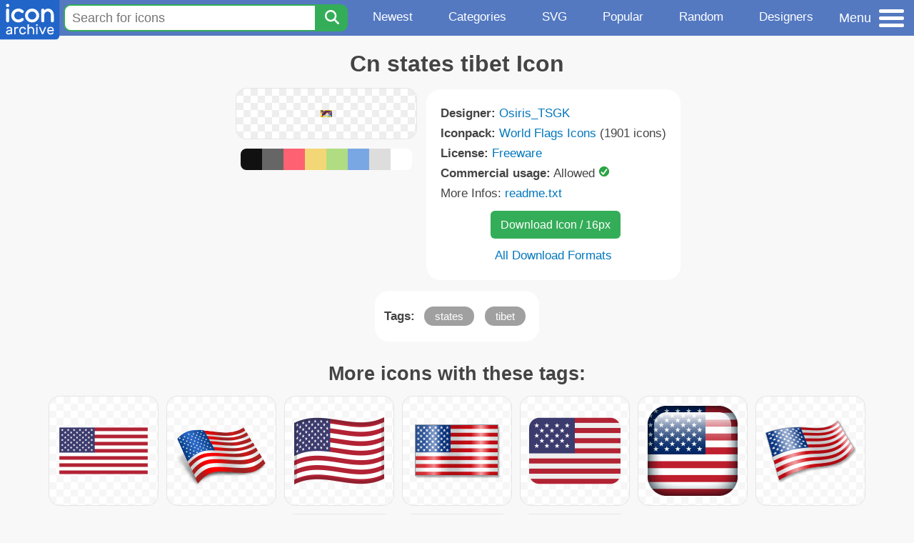

--- FILE ---
content_type: text/html; charset=utf-8
request_url: https://www.iconarchive.com/show/world-flags-icons-by-osiris/Cn-states-tibet-icon.html
body_size: 10537
content:
<!DOCTYPE html><html lang="en"><head><meta charset="utf-8"/>
<script>var __ezHttpConsent={setByCat:function(src,tagType,attributes,category,force,customSetScriptFn=null){var setScript=function(){if(force||window.ezTcfConsent[category]){if(typeof customSetScriptFn==='function'){customSetScriptFn();}else{var scriptElement=document.createElement(tagType);scriptElement.src=src;attributes.forEach(function(attr){for(var key in attr){if(attr.hasOwnProperty(key)){scriptElement.setAttribute(key,attr[key]);}}});var firstScript=document.getElementsByTagName(tagType)[0];firstScript.parentNode.insertBefore(scriptElement,firstScript);}}};if(force||(window.ezTcfConsent&&window.ezTcfConsent.loaded)){setScript();}else if(typeof getEzConsentData==="function"){getEzConsentData().then(function(ezTcfConsent){if(ezTcfConsent&&ezTcfConsent.loaded){setScript();}else{console.error("cannot get ez consent data");force=true;setScript();}});}else{force=true;setScript();console.error("getEzConsentData is not a function");}},};</script>
<script>var ezTcfConsent=window.ezTcfConsent?window.ezTcfConsent:{loaded:false,store_info:false,develop_and_improve_services:false,measure_ad_performance:false,measure_content_performance:false,select_basic_ads:false,create_ad_profile:false,select_personalized_ads:false,create_content_profile:false,select_personalized_content:false,understand_audiences:false,use_limited_data_to_select_content:false,};function getEzConsentData(){return new Promise(function(resolve){document.addEventListener("ezConsentEvent",function(event){var ezTcfConsent=event.detail.ezTcfConsent;resolve(ezTcfConsent);});});}</script>
<script>if(typeof _setEzCookies!=='function'){function _setEzCookies(ezConsentData){var cookies=window.ezCookieQueue;for(var i=0;i<cookies.length;i++){var cookie=cookies[i];if(ezConsentData&&ezConsentData.loaded&&ezConsentData[cookie.tcfCategory]){document.cookie=cookie.name+"="+cookie.value;}}}}
window.ezCookieQueue=window.ezCookieQueue||[];if(typeof addEzCookies!=='function'){function addEzCookies(arr){window.ezCookieQueue=[...window.ezCookieQueue,...arr];}}
addEzCookies([{name:"ezoab_233319",value:"mod1; Path=/; Domain=iconarchive.com; Max-Age=7200",tcfCategory:"store_info",isEzoic:"true",},{name:"ezosuibasgeneris-1",value:"8c0bb638-1f15-4853-678d-99289559b6b3; Path=/; Domain=iconarchive.com; Expires=Tue, 19 Jan 2027 14:18:09 UTC; Secure; SameSite=None",tcfCategory:"understand_audiences",isEzoic:"true",}]);if(window.ezTcfConsent&&window.ezTcfConsent.loaded){_setEzCookies(window.ezTcfConsent);}else if(typeof getEzConsentData==="function"){getEzConsentData().then(function(ezTcfConsent){if(ezTcfConsent&&ezTcfConsent.loaded){_setEzCookies(window.ezTcfConsent);}else{console.error("cannot get ez consent data");_setEzCookies(window.ezTcfConsent);}});}else{console.error("getEzConsentData is not a function");_setEzCookies(window.ezTcfConsent);}</script><script type="text/javascript" data-ezscrex='false' data-cfasync='false'>window._ezaq = Object.assign({"edge_cache_status":12,"edge_response_time":164,"url":"https://www.iconarchive.com/show/world-flags-icons-by-osiris/Cn-states-tibet-icon.html"}, typeof window._ezaq !== "undefined" ? window._ezaq : {});</script><script type="text/javascript" data-ezscrex='false' data-cfasync='false'>window._ezaq = Object.assign({"ab_test_id":"mod1"}, typeof window._ezaq !== "undefined" ? window._ezaq : {});window.__ez=window.__ez||{};window.__ez.tf={};</script><script type="text/javascript" data-ezscrex='false' data-cfasync='false'>window.ezDisableAds = true;</script>
<script data-ezscrex='false' data-cfasync='false' data-pagespeed-no-defer>var __ez=__ez||{};__ez.stms=Date.now();__ez.evt={};__ez.script={};__ez.ck=__ez.ck||{};__ez.template={};__ez.template.isOrig=true;window.__ezScriptHost="//www.ezojs.com";__ez.queue=__ez.queue||function(){var e=0,i=0,t=[],n=!1,o=[],r=[],s=!0,a=function(e,i,n,o,r,s,a){var l=arguments.length>7&&void 0!==arguments[7]?arguments[7]:window,d=this;this.name=e,this.funcName=i,this.parameters=null===n?null:w(n)?n:[n],this.isBlock=o,this.blockedBy=r,this.deleteWhenComplete=s,this.isError=!1,this.isComplete=!1,this.isInitialized=!1,this.proceedIfError=a,this.fWindow=l,this.isTimeDelay=!1,this.process=function(){f("... func = "+e),d.isInitialized=!0,d.isComplete=!0,f("... func.apply: "+e);var i=d.funcName.split("."),n=null,o=this.fWindow||window;i.length>3||(n=3===i.length?o[i[0]][i[1]][i[2]]:2===i.length?o[i[0]][i[1]]:o[d.funcName]),null!=n&&n.apply(null,this.parameters),!0===d.deleteWhenComplete&&delete t[e],!0===d.isBlock&&(f("----- F'D: "+d.name),m())}},l=function(e,i,t,n,o,r,s){var a=arguments.length>7&&void 0!==arguments[7]?arguments[7]:window,l=this;this.name=e,this.path=i,this.async=o,this.defer=r,this.isBlock=t,this.blockedBy=n,this.isInitialized=!1,this.isError=!1,this.isComplete=!1,this.proceedIfError=s,this.fWindow=a,this.isTimeDelay=!1,this.isPath=function(e){return"/"===e[0]&&"/"!==e[1]},this.getSrc=function(e){return void 0!==window.__ezScriptHost&&this.isPath(e)&&"banger.js"!==this.name?window.__ezScriptHost+e:e},this.process=function(){l.isInitialized=!0,f("... file = "+e);var i=this.fWindow?this.fWindow.document:document,t=i.createElement("script");t.src=this.getSrc(this.path),!0===o?t.async=!0:!0===r&&(t.defer=!0),t.onerror=function(){var e={url:window.location.href,name:l.name,path:l.path,user_agent:window.navigator.userAgent};"undefined"!=typeof _ezaq&&(e.pageview_id=_ezaq.page_view_id);var i=encodeURIComponent(JSON.stringify(e)),t=new XMLHttpRequest;t.open("GET","//g.ezoic.net/ezqlog?d="+i,!0),t.send(),f("----- ERR'D: "+l.name),l.isError=!0,!0===l.isBlock&&m()},t.onreadystatechange=t.onload=function(){var e=t.readyState;f("----- F'D: "+l.name),e&&!/loaded|complete/.test(e)||(l.isComplete=!0,!0===l.isBlock&&m())},i.getElementsByTagName("head")[0].appendChild(t)}},d=function(e,i){this.name=e,this.path="",this.async=!1,this.defer=!1,this.isBlock=!1,this.blockedBy=[],this.isInitialized=!0,this.isError=!1,this.isComplete=i,this.proceedIfError=!1,this.isTimeDelay=!1,this.process=function(){}};function c(e,i,n,s,a,d,c,u,f){var m=new l(e,i,n,s,a,d,c,f);!0===u?o[e]=m:r[e]=m,t[e]=m,h(m)}function h(e){!0!==u(e)&&0!=s&&e.process()}function u(e){if(!0===e.isTimeDelay&&!1===n)return f(e.name+" blocked = TIME DELAY!"),!0;if(w(e.blockedBy))for(var i=0;i<e.blockedBy.length;i++){var o=e.blockedBy[i];if(!1===t.hasOwnProperty(o))return f(e.name+" blocked = "+o),!0;if(!0===e.proceedIfError&&!0===t[o].isError)return!1;if(!1===t[o].isComplete)return f(e.name+" blocked = "+o),!0}return!1}function f(e){var i=window.location.href,t=new RegExp("[?&]ezq=([^&#]*)","i").exec(i);"1"===(t?t[1]:null)&&console.debug(e)}function m(){++e>200||(f("let's go"),p(o),p(r))}function p(e){for(var i in e)if(!1!==e.hasOwnProperty(i)){var t=e[i];!0===t.isComplete||u(t)||!0===t.isInitialized||!0===t.isError?!0===t.isError?f(t.name+": error"):!0===t.isComplete?f(t.name+": complete already"):!0===t.isInitialized&&f(t.name+": initialized already"):t.process()}}function w(e){return"[object Array]"==Object.prototype.toString.call(e)}return window.addEventListener("load",(function(){setTimeout((function(){n=!0,f("TDELAY -----"),m()}),5e3)}),!1),{addFile:c,addFileOnce:function(e,i,n,o,r,s,a,l,d){t[e]||c(e,i,n,o,r,s,a,l,d)},addDelayFile:function(e,i){var n=new l(e,i,!1,[],!1,!1,!0);n.isTimeDelay=!0,f(e+" ...  FILE! TDELAY"),r[e]=n,t[e]=n,h(n)},addFunc:function(e,n,s,l,d,c,u,f,m,p){!0===c&&(e=e+"_"+i++);var w=new a(e,n,s,l,d,u,f,p);!0===m?o[e]=w:r[e]=w,t[e]=w,h(w)},addDelayFunc:function(e,i,n){var o=new a(e,i,n,!1,[],!0,!0);o.isTimeDelay=!0,f(e+" ...  FUNCTION! TDELAY"),r[e]=o,t[e]=o,h(o)},items:t,processAll:m,setallowLoad:function(e){s=e},markLoaded:function(e){if(e&&0!==e.length){if(e in t){var i=t[e];!0===i.isComplete?f(i.name+" "+e+": error loaded duplicate"):(i.isComplete=!0,i.isInitialized=!0)}else t[e]=new d(e,!0);f("markLoaded dummyfile: "+t[e].name)}},logWhatsBlocked:function(){for(var e in t)!1!==t.hasOwnProperty(e)&&u(t[e])}}}();__ez.evt.add=function(e,t,n){e.addEventListener?e.addEventListener(t,n,!1):e.attachEvent?e.attachEvent("on"+t,n):e["on"+t]=n()},__ez.evt.remove=function(e,t,n){e.removeEventListener?e.removeEventListener(t,n,!1):e.detachEvent?e.detachEvent("on"+t,n):delete e["on"+t]};__ez.script.add=function(e){var t=document.createElement("script");t.src=e,t.async=!0,t.type="text/javascript",document.getElementsByTagName("head")[0].appendChild(t)};__ez.dot=__ez.dot||{};__ez.queue.addFileOnce('/detroitchicago/boise.js', '/detroitchicago/boise.js?gcb=195-0&cb=5', true, [], true, false, true, false);__ez.queue.addFileOnce('/parsonsmaize/abilene.js', '/parsonsmaize/abilene.js?gcb=195-0&cb=e80eca0cdb', true, [], true, false, true, false);__ez.queue.addFileOnce('/parsonsmaize/mulvane.js', '/parsonsmaize/mulvane.js?gcb=195-0&cb=e75e48eec0', true, ['/parsonsmaize/abilene.js'], true, false, true, false);__ez.queue.addFileOnce('/detroitchicago/birmingham.js', '/detroitchicago/birmingham.js?gcb=195-0&cb=539c47377c', true, ['/parsonsmaize/abilene.js'], true, false, true, false);</script>
<script data-ezscrex="false" type="text/javascript" data-cfasync="false">window._ezaq = Object.assign({"ad_cache_level":0,"adpicker_placement_cnt":0,"ai_placeholder_cache_level":0,"ai_placeholder_placement_cnt":-1,"domain":"iconarchive.com","domain_id":233319,"ezcache_level":1,"ezcache_skip_code":0,"has_bad_image":0,"has_bad_words":0,"is_sitespeed":0,"lt_cache_level":0,"response_size":40183,"response_size_orig":34383,"response_time_orig":153,"template_id":5,"url":"https://www.iconarchive.com/show/world-flags-icons-by-osiris/Cn-states-tibet-icon.html","word_count":0,"worst_bad_word_level":0}, typeof window._ezaq !== "undefined" ? window._ezaq : {});__ez.queue.markLoaded('ezaqBaseReady');</script>
<script type='text/javascript' data-ezscrex='false' data-cfasync='false'>
window.ezAnalyticsStatic = true;

function analyticsAddScript(script) {
	var ezDynamic = document.createElement('script');
	ezDynamic.type = 'text/javascript';
	ezDynamic.innerHTML = script;
	document.head.appendChild(ezDynamic);
}
function getCookiesWithPrefix() {
    var allCookies = document.cookie.split(';');
    var cookiesWithPrefix = {};

    for (var i = 0; i < allCookies.length; i++) {
        var cookie = allCookies[i].trim();

        for (var j = 0; j < arguments.length; j++) {
            var prefix = arguments[j];
            if (cookie.indexOf(prefix) === 0) {
                var cookieParts = cookie.split('=');
                var cookieName = cookieParts[0];
                var cookieValue = cookieParts.slice(1).join('=');
                cookiesWithPrefix[cookieName] = decodeURIComponent(cookieValue);
                break; // Once matched, no need to check other prefixes
            }
        }
    }

    return cookiesWithPrefix;
}
function productAnalytics() {
	var d = {"pr":[6],"omd5":"513a4d2766751d3c507803fd98e5a1a9","nar":"risk score"};
	d.u = _ezaq.url;
	d.p = _ezaq.page_view_id;
	d.v = _ezaq.visit_uuid;
	d.ab = _ezaq.ab_test_id;
	d.e = JSON.stringify(_ezaq);
	d.ref = document.referrer;
	d.c = getCookiesWithPrefix('active_template', 'ez', 'lp_');
	if(typeof ez_utmParams !== 'undefined') {
		d.utm = ez_utmParams;
	}

	var dataText = JSON.stringify(d);
	var xhr = new XMLHttpRequest();
	xhr.open('POST','/ezais/analytics?cb=1', true);
	xhr.onload = function () {
		if (xhr.status!=200) {
            return;
		}

        if(document.readyState !== 'loading') {
            analyticsAddScript(xhr.response);
            return;
        }

        var eventFunc = function() {
            if(document.readyState === 'loading') {
                return;
            }
            document.removeEventListener('readystatechange', eventFunc, false);
            analyticsAddScript(xhr.response);
        };

        document.addEventListener('readystatechange', eventFunc, false);
	};
	xhr.setRequestHeader('Content-Type','text/plain');
	xhr.send(dataText);
}
__ez.queue.addFunc("productAnalytics", "productAnalytics", null, true, ['ezaqBaseReady'], false, false, false, true);
</script>

<meta name="viewport" content="width=device-width, initial-scale=1"/>
<meta name="theme-color" content="#112040"/>
<base href="https://www.iconarchive.com/"/>


<meta name="keywords" content="states,tibet,Cn states tibet"/>
<meta name="description" content="Click to download States, Tibet icon from World Flags Iconpack by Osiris_TSGK"/>
<link rel="icon" href="/favicon3.svg" type="image/svg+xml"/>
<link rel="icon" type="image/png" href="/static/images/favicon3-48x48.png" sizes="48x48"/>
<link rel="icon" type="image/png" href="/static/images/favicon3-192x192.png" sizes="192x192"/>
<link rel="apple-touch-icon" href="/static/images/favicon3-apple-touch-180x180.png" sizes="180x180"/>

<title>Cn states tibet Icon | World Flags Iconpack | Osiris_TSGK</title>

<link rel="stylesheet" href="/static/css/iconarchive.min.v15.css" type="text/css"/>
<script defer="" src="/static/js/iconarchive.min.v3.js"></script>
<meta property="og:url" content="https://www.iconarchive.com/show/world-flags-icons-by-osiris/Cn-states-tibet-icon.html"/>
<meta property="og:title" content="Cn states tibet Icon | World Flags Iconpack | Osiris_TSGK"/>
<meta property="og:image" content="https://icons.iconarchive.com/icons/osiris/world-flags/16/Cn-states-tibet-icon.png"/>
<link rel="canonical" href="https://www.iconarchive.com/show/world-flags-icons-by-osiris/Cn-states-tibet-icon.html"/>
<script type='text/javascript'>
var ezoTemplate = 'orig_site';
var ezouid = '1';
var ezoFormfactor = '1';
</script><script data-ezscrex="false" type='text/javascript'>
var soc_app_id = '0';
var did = 233319;
var ezdomain = 'iconarchive.com';
var ezoicSearchable = 1;
</script></head>
<body>

<!-- BuySellAds.com Ad Code -->
<script type="text/javascript">
(function(){
  var bsa = document.createElement('script');
     bsa.type = 'text/javascript';
     bsa.async = true;
     bsa.src = '//s3.buysellads.com/ac/bsa.js';
  (document.getElementsByTagName('head')[0]||document.getElementsByTagName('body')[0]).appendChild(bsa);
})();
</script>
<!-- End BuySellAds.com Ad Code -->

<script src="//m.servedby-buysellads.com/monetization.js" type="text/javascript"></script>
<script>
(function(){
	if(typeof _bsa !== 'undefined' && _bsa) {
  		// format, zoneKey, segment:value, options
  		_bsa.init('flexbar', 'CKYI6237', 'placement:iconarchivecom');
  	}
})();
</script>


<header class="sticky" style="display:flex;justify-content:space-between;background-color:#5479c1;position: sticky;top: 0;height:50px;margin-bottom:10px;width:100%;z-index:9999;">

    <div class="hidden-under-320">
    <a href="https://www.iconarchive.com/" rel="nofollow"><img src="https://static.iconarchive.com/static/images/logo.svg" alt="Logo - Great icons for Win, Mac &amp; Linux" width="84" height="58" style="min-width:84px;"/></a>
    </div>

	<div style="display:flex;justify-content:space-between;width:100%;">
		<form class="topnav-search-wrap" style="flex:1;" action="https://www.iconarchive.com/search" method="get">
            <input class="topnav-search-field" type="text" name="q" value="" placeholder="Search for icons"/>
            <button class="topnav-search-submit" type="submit" aria-label="Search" title="Search"><div class="icon-search" style="width:20px;height:22px;"></div></button>
        </form>

        <div class="topnav" style="">
        <a href="/news.html" class="hidden-under-600">Newest</a>
        <a href="/categories.html" class="hidden-under-700">Categories</a>
        <a href="/svg-icons.html" class="hidden-under-600">SVG</a>
        <a href="/popular.html" class="hidden-under-800">Popular</a>
        <a href="/randomsets.html" class="hidden-under-900">Random</a>
        <a href="/artists.html" class="hidden-under-1000">Designers</a>
        </div>


		<div id="myNavBtn" class="topnav-menu-button" title="Menu">
			<div class="hamburger-label hidden-under-400" title="Menu">Menu</div>
              <div class="hamburger-box" title="Menu">
				<div></div>
				<div class="hamburger-middle"></div>
				<div></div>
			</div>
		</div>


	</div>

</header>

<!-- The Modal -->
<div id="myNavModal" class="modal">
  <!-- Modal content -->
  <div class="modal-content">
    <span class="close">×</span>

<h3>Browse Icons</h3>
<ul>
	<li><span class="icon icon-news" title="Newspaper Icon"></span> <a href="/news.html">Newest Packs</a></li>
	<li><span class="icon icon-svg" title="Bezier Icon"></span> <a href="/svg-icons.html">SVG Icon Packs</a></li>
	<li><span class="icon icon-fire" title="Fire Icon"></span> <a href="/popular.html">Popular Packs</a></li>
    <li><span class="icon icon-dice-five" title="Dice Icon"></span> <a href="/randomsets.html">Random Packs</a></li>
    <li><span class="icon icon-tag" title="Tag Icon"></span> <a href="/commercialfree.html">License: Commercial free Packs</a></li>
</ul>

<h3>Categories</h3>
<ul class="navmulticol">
    <li><a href="/category/adobe-icons.html">Adobe Icons</a></li>
    <li><a href="/category/alphabet-icons.html">Alphabet Icons</a></li>
    <li><a href="/category/animals-icons.html">Animal Icons</a></li>
    <li><a href="/category/apple-icons.html">Apple Icons</a></li>
    <li><a href="/category/application-icons.html">Application Icons</a></li>
    <li><a href="/category/art-icons.html">Art Icons</a></li>
    <li><a href="/category/avatar-icons.html">Avatar Icons</a></li>
    <li><a href="/category/buildings-icons.html">Buildings Icons</a></li>
    <li><a href="/category/business-icons.html">Business Icons</a></li>
    <li><a href="/category/cartoon-icons.html">Cartoon Icons</a></li>
    <li><a href="/category/christmas-icons.html">Christmas Icons</a></li>
    <li><a href="/category/computer-icons.html">Computer Icons</a></li>
    <li><a href="/category/culture-icons.html">Culture Icons</a></li>
    <li><a href="/category/drive-icons.html">Drive Icons</a></li>
    <li><a href="/category/easter-icons.html">Easter Icons</a></li>
    <li><a href="/category/emo-icons.html">Emo Icons</a></li>
    <li><a href="/category/emoji-icons.html">Emoji Icons</a></li>
    <li><a href="/category/flag-icons.html">Flag Icons</a></li>
    <li><a href="/category/folder-icons.html">Folder Icons</a></li>
    <li><a href="/category/food-icons.html">Food Icons</a></li>
    <li><a href="/category/funny-icons.html">Funny Icons</a></li>
    <li><a href="/category/game-icons.html">Game Icons</a></li>
    <li><a href="/category/halloween-icons.html">Halloween Icons</a></li>
    <li><a href="/category/handdrawn-icons.html">Hand-Drawn Icons</a></li>
    <li><a href="/category/holiday-icons.html">Holiday Icons</a></li>
    <li><a href="/category/kid-icons.html">Kids Icons</a></li>
    <li><a href="/category/lifestyle-icons.html">Lifestyle Icons</a></li>
    <li><a href="/category/love-icons.html">Love Icons</a></li>
    <li><a href="/category/media-icons.html">Media Icons</a></li>
    <li><a href="/category/medical-icons.html">Medical Icons</a></li>
    <li><a href="/category/microsoft-icons.html">Microsoft Icons</a></li>
    <li><a href="/category/mini-icons.html">Mini Icons</a></li>
    <li><a href="/category/mobile-icons.html">Mobile Icons</a></li>
    <li><a href="/category/music-icons.html">Music Icons</a></li>
    <li><a href="/category/nature-icons.html">Nature Icons</a></li>
    <li><a href="/category/object-icons.html">Object Icons</a></li>
    <li><a href="/category/people-icons.html">People Icons</a></li>
    <li><a href="/category/photographic-icons.html">Photographic Icons</a></li>
    <li><a href="/category/places-icons.html">Places Icons</a></li>
    <li><a href="/category/scifi-icons.html">Sci-Fi Icons</a></li>
    <li><a href="/category/social-network-icons.html">Social Network Icons</a></li>
    <li><a href="/category/sport-icons.html">Sport Icons</a></li>
    <li><a href="/category/system-icons.html">System Icons</a></li>
    <li><a href="/category/technology-icons.html">Technology Icons</a></li>
    <li><a href="/category/toolkit-icons.html">Toolkit Icons</a></li>
    <li><a href="/category/transport-icons.html">Transport Icons</a></li>
    <li><a href="/category/movie-icons.html">TV &amp; Movie Icons</a></li>
    <li><a href="/category/vintage-icons.html">Vintage Icons</a></li>
</ul>

<h3>More</h3>
<ul>
	<li><a href="/artists.html">All Designers (by Alphabet)</a></li>
	<li><a href="/alphabet-list.html">All Packs (by Alphabet)</a></li>
    <li><a href="/outstanding.html">&#34;Staff picks&#34; Icon Packs</a></li>
    <li><a href="/highres.html">High Resolution Packs</a></li>
    <li><a href="/largest.html">Largest Packs</a></li>
    <li><a href="/pixelart.html">Pixelart (Old Style) Icon Packs</a></li>
</ul>

<p style="margin-bottom:100px;">
Need more?<br/>
Visit our <a href="/sitemap.html">Sitemap</a> for all options.
</p>

  </div>
</div>
<!-- End of Modal -->




 <!--metanav-allcontent-->
 <!--metanav-background-->
<!-- End of all divs -->


<div class="allcontent">



<div class="contentbox">
<a name="pagination"></a>
<h1>Cn states tibet Icon</h1>

<div style="display:inline-flex; flex-flow: row wrap; justify-content:center; align-items:flex-start;">
	<div style="display:inline-flex; flex-flow: column wrap; justify-content:center;margin:0 5px;">
		<div id="myMasterIcon" class="mastericon iconbg"><a href="https://icons.iconarchive.com/icons/osiris/world-flags/16/Cn-states-tibet-icon.png"><img src="https://icons.iconarchive.com/icons/osiris/world-flags/16/Cn-states-tibet-icon.png" width="16" height="16" alt="Cn states tibet icon" title="Cn states tibet icon"/></a></div>
		<div class="icondetail-colors">
			<div onclick="myBgCol(&#39;#111111&#39;);" onmouseover="myBgCol(&#39;#111111&#39;);" style="background-color:#111111;border-radius: 8px 0 0 8px;"></div>
			<div onclick="myBgCol(&#39;#666666&#39;);" onmouseover="myBgCol(&#39;#666666&#39;);" style="background-color:#666666;"></div>
			<div onclick="myBgCol(&#39;#fe6171&#39;);" onmouseover="myBgCol(&#39;#fe6171&#39;);" style="background-color:#fe6171;"></div>
			<div onclick="myBgCol(&#39;#f3d776&#39;);" onmouseover="myBgCol(&#39;#f3d776&#39;);" style="background-color:#f3d776;"></div>
			<div onclick="myBgCol(&#39;#b0dc82&#39;);" onmouseover="myBgCol(&#39;#b0dc82&#39;);" style="background-color:#b0dc82;"></div>
			<div onclick="myBgCol(&#39;#79a7e4&#39;);" onmouseover="myBgCol(&#39;#79a7e4&#39;);" style="background-color:#79a7e4;"></div>
			<div onclick="myBgCol(&#39;#dddddd&#39;);" onmouseover="myBgCol(&#39;#dddddd&#39;);" style="background-color:#dddddd;"></div>
			<div onclick="myBgCol(&#39;#ffffff&#39;);" onmouseover="myBgCol(&#39;#ffffff&#39;);" style="background-color:#ffffff;border-radius: 0 8px 8px 0;"></div>
		</div>
	</div>

	<div class="icondetail-infobox">
	 

	 <b>Designer:</b> <a href="/artist/osiris.html">Osiris_TSGK</a><br/>
	 <b>Iconpack:</b> <a href="/show/world-flags-icons-by-osiris.html">World Flags Icons</a> (1901 icons)<br/>
	 <b>License:</b> <a href="https://creativecommons.org/publicdomain/zero/1.0/" target="_blank">Freeware</a><br/><b>Commercial usage:</b> Allowed <img src="https://static.iconarchive.com/static/images/green-check.svg" width="16" height="16" alt="Green Check" style="display:inline-block;"/><br/>More Infos: <a href="/icons/osiris/world-flags/readme.txt" target="_blank">readme.txt</a><br/>
	 <center>
		<a class="downbutton" href="https://www.iconarchive.com/download/i55506/osiris/world-flags/Cn-states-tibet.16.png" title="Download 16x16px format" style="margin:10px 0 10px 5px; padding: 6px 14px;font-size:16px;">Download Icon / 16px</a>
		
		 <br/><a id="myDownBtn" href="javascript:document.getElementById(&#39;myDownModal&#39;).style.display = &#39;block&#39;;void(0);" style="">All Download Formats</a>
	 </center>
	</div>

</div>
<div class="clear"></div>

	<div style="display:inline-block;background-color:#ffffff;padding:3px;border-radius:20px;margin:10px 5px 0 5px;max-width:600px;">
	<table><tbody><tr><td style="vertical-align: top; padding: 5px 5px 0 0;"><b>Tags:</b></td><td style="text-align:left;"> <a href="/tag/states" class="tagbutton" title="States icons">states</a> <a href="/tag/tibet" class="tagbutton" title="Tibet icons">tibet</a> </td></tr></tbody></table>
	</div>

<h2 style="margin-top:20px;">More icons with these tags:</h2>
<div id="icon-109373-48" class="icondetail"><a href="/show/flags-icons-by-wikipedia/US-United-States-Flag-icon.html"><img src="https://icons.iconarchive.com/icons/wikipedia/flags/128/US-United-States-Flag-icon.png" width="128" height="128" alt="US United States Flag icon" title="US United States Flag icon"/></a></div>
<div id="icon-24930-48" class="icondetail"><a href="/show/no-patriot-icons-by-mayosoft/USA-icon.html"><img src="https://icons.iconarchive.com/icons/mayosoft/no-patriot/128/USA-icon.png" width="128" height="128" alt="USA icon" title="USA icon"/></a></div>
<div id="icon-129364-48" class="icondetail"><a href="/show/waved-flags-icons-by-wikipedia/United-States-Waved-Flag-icon.html"><img src="https://icons.iconarchive.com/icons/wikipedia/waved-flags/128/United-States-Waved-Flag-icon.png" width="128" height="128" alt="United States Waved Flag icon" title="United States Waved Flag icon"/></a></div>
<div id="icon-47330-48" class="icondetail"><a href="/show/vista-flags-icons-by-icons-land/United-States-Flag-1-icon.html"><img src="https://icons.iconarchive.com/icons/icons-land/vista-flags/128/United-States-Flag-1-icon.png" width="128" height="128" alt="United States Flag 1 icon" title="United States Flag 1 icon"/></a></div>
<div id="icon-129629-48" class="icondetail"><a href="/show/twemoji-flags-icons-by-twitter/United-States-Flag-icon.html"><img src="https://icons.iconarchive.com/icons/twitter/twemoji-flags/128/United-States-Flag-icon.png" width="128" height="128" alt="United States Flag icon" title="United States Flag icon"/></a></div>
<div id="icon-65945-48" class="icondetail"><a href="/show/flag-borderless-icons-by-hopstarter/United-States-icon.html"><img src="https://icons.iconarchive.com/icons/hopstarter/flag-borderless/128/United-States-icon.png" width="128" height="128" alt="United States icon" title="United States icon"/></a></div>
<div id="icon-47331-48" class="icondetail"><a href="/show/vista-flags-icons-by-icons-land/United-States-Flag-2-icon.html"><img src="https://icons.iconarchive.com/icons/icons-land/vista-flags/128/United-States-Flag-2-icon.png" width="128" height="128" alt="United States Flag 2 icon" title="United States Flag 2 icon"/></a></div>
<div id="icon-49050-48" class="icondetail"><a href="/show/all-country-flag-icons-by-custom-icon-design/United-States-Flag-icon.html"><img src="https://icons.iconarchive.com/icons/custom-icon-design/all-country-flag/128/United-States-Flag-icon.png" width="128" height="128" alt="United States Flag icon" title="United States Flag icon"/></a></div>
<div id="icon-110085-48" class="icondetail"><a href="/show/square-flags-icons-by-hopstarter/United-States-of-America-Flag-icon.html"><img src="https://icons.iconarchive.com/icons/hopstarter/square-flags/128/United-States-of-America-Flag-icon.png" width="128" height="128" alt="United States of America Flag icon" title="United States of America Flag icon"/></a></div>
<div id="icon-47332-48" class="icondetail"><a href="/show/vista-flags-icons-by-icons-land/United-States-Flag-3-icon.html"><img src="https://icons.iconarchive.com/icons/icons-land/vista-flags/128/United-States-Flag-3-icon.png" width="128" height="128" alt="United States Flag 3 icon" title="United States Flag 3 icon"/></a></div>
<div class="clear"></div><h2>More icons from the &#34;<a href="/show/world-flags-icons-by-osiris.html">World Flags Icons</a>&#34; icon pack:</h2>
<div class="anything">     </div>
<div class="iconlist" style="text-align:center;">

<div id="icon-55930-16" class="icondetail"><a href="/show/world-flags-icons-by-osiris/00-cctld-az-icon.html"><img src="https://icons.iconarchive.com/icons/osiris/world-flags/16/00-cctld-az-icon.png" width="16" height="16" alt="Cctld az icon" title="Cctld az icon"/></a></div>
<div id="icon-55501-16" class="icondetail"><a href="/show/world-flags-icons-by-osiris/Uk-states-cayman-islands-icon.html"><img src="https://icons.iconarchive.com/icons/osiris/world-flags/16/Uk-states-cayman-islands-icon.png" width="16" height="16" alt="Uk states cayman islands icon" title="Uk states cayman islands icon"/></a></div>
<div id="icon-55477-16" class="icondetail"><a href="/show/world-flags-icons-by-osiris/Co-states-arauca-icon.html"><img src="https://icons.iconarchive.com/icons/osiris/world-flags/16/Co-states-arauca-icon.png" width="16" height="16" alt="Co states arauca icon" title="Co states arauca icon"/></a></div>
<div id="icon-55373-16" class="icondetail"><a href="/show/world-flags-icons-by-osiris/Pf-states-iles-sous-le-vent-icon.html"><img src="https://icons.iconarchive.com/icons/osiris/world-flags/16/Pf-states-iles-sous-le-vent-icon.png" width="16" height="16" alt="Pf states iles sous le vent icon" title="Pf states iles sous le vent icon"/></a></div>
<div id="icon-56464-16" class="icondetail"><a href="/show/world-flags-icons-by-osiris/00-cctld-sh-icon.html"><img src="https://icons.iconarchive.com/icons/osiris/world-flags/16/00-cctld-sh-icon.png" width="16" height="16" alt="Cctld sh icon" title="Cctld sh icon"/></a></div>
<div id="icon-56627-16" class="icondetail"><a href="/show/world-flags-icons-by-osiris/Mt-states-rabat-icon.html"><img src="https://icons.iconarchive.com/icons/osiris/world-flags/16/Mt-states-rabat-icon.png" width="16" height="16" alt="Mt states rabat icon" title="Mt states rabat icon"/></a></div>
<div id="icon-56060-16" class="icondetail"><a href="/show/world-flags-icons-by-osiris/In-states-orissa-icon.html"><img src="https://icons.iconarchive.com/icons/osiris/world-flags/16/In-states-orissa-icon.png" width="16" height="16" alt="In states orissa icon" title="In states orissa icon"/></a></div>
<div id="icon-56319-16" class="icondetail"><a href="/show/world-flags-icons-by-osiris/Ru-states-tyva-icon.html"><img src="https://icons.iconarchive.com/icons/osiris/world-flags/16/Ru-states-tyva-icon.png" width="16" height="16" alt="Ru states tyva icon" title="Ru states tyva icon"/></a></div>
<div id="icon-57256-16" class="icondetail"><a href="/show/world-flags-icons-by-osiris/00-cctld-re-icon.html"><img src="https://icons.iconarchive.com/icons/osiris/world-flags/16/00-cctld-re-icon.png" width="16" height="16" alt="Cctld re icon" title="Cctld re icon"/></a></div>
<div id="icon-56888-16" class="icondetail"><a href="/show/world-flags-icons-by-osiris/Me-states-cetinje-icon.html"><img src="https://icons.iconarchive.com/icons/osiris/world-flags/16/Me-states-cetinje-icon.png" width="16" height="16" alt="Me states cetinje icon" title="Me states cetinje icon"/></a></div>
<div id="icon-56604-16" class="icondetail"><a href="/show/world-flags-icons-by-osiris/Ec-states-el-oro-icon.html"><img src="https://icons.iconarchive.com/icons/osiris/world-flags/16/Ec-states-el-oro-icon.png" width="16" height="16" alt="Ec states el oro icon" title="Ec states el oro icon"/></a></div>
<div id="icon-55573-16" class="icondetail"><a href="/show/world-flags-icons-by-osiris/Th-states-nakhon-pathom-icon.html"><img src="https://icons.iconarchive.com/icons/osiris/world-flags/16/Th-states-nakhon-pathom-icon.png" width="16" height="16" alt="Th states nakhon pathom icon" title="Th states nakhon pathom icon"/></a></div>
<div id="icon-56015-16" class="icondetail"><a href="/show/world-flags-icons-by-osiris/Ar-states-santa-fe-icon.html"><img src="https://icons.iconarchive.com/icons/osiris/world-flags/16/Ar-states-santa-fe-icon.png" width="16" height="16" alt="Ar states santa fe icon" title="Ar states santa fe icon"/></a></div>
<div id="icon-57095-16" class="icondetail"><a href="/show/world-flags-icons-by-osiris/Be-states-west-vlaanderen-icon.html"><img src="https://icons.iconarchive.com/icons/osiris/world-flags/16/Be-states-west-vlaanderen-icon.png" width="16" height="16" alt="Be states west vlaanderen icon" title="Be states west vlaanderen icon"/></a></div>
<div id="icon-56403-16" class="icondetail"><a href="/show/world-flags-icons-by-osiris/Sv-states-usulutan-icon.html"><img src="https://icons.iconarchive.com/icons/osiris/world-flags/16/Sv-states-usulutan-icon.png" width="16" height="16" alt="Sv states usulutan icon" title="Sv states usulutan icon"/></a></div>
<div id="icon-57105-16" class="icondetail"><a href="/show/world-flags-icons-by-osiris/Pl-states-zachodniopomorskie-icon.html"><img src="https://icons.iconarchive.com/icons/osiris/world-flags/16/Pl-states-zachodniopomorskie-icon.png" width="16" height="16" alt="Pl states zachodniopomorskie icon" title="Pl states zachodniopomorskie icon"/></a></div>
<div id="icon-56800-16" class="icondetail"><a href="/show/world-flags-icons-by-osiris/Ua-states-volyn-icon.html"><img src="https://icons.iconarchive.com/icons/osiris/world-flags/16/Ua-states-volyn-icon.png" width="16" height="16" alt="Ua states volyn icon" title="Ua states volyn icon"/></a></div>
<div id="icon-56487-16" class="icondetail"><a href="/show/world-flags-icons-by-osiris/Gt-states-jutiapa-icon.html"><img src="https://icons.iconarchive.com/icons/osiris/world-flags/16/Gt-states-jutiapa-icon.png" width="16" height="16" alt="Gt states jutiapa icon" title="Gt states jutiapa icon"/></a></div>
<div id="icon-57106-16" class="icondetail"><a href="/show/world-flags-icons-by-osiris/Sb-states-western-icon.html"><img src="https://icons.iconarchive.com/icons/osiris/world-flags/16/Sb-states-western-icon.png" width="16" height="16" alt="Sb states western icon" title="Sb states western icon"/></a></div>
<div id="icon-56951-16" class="icondetail"><a href="/show/world-flags-icons-by-osiris/Au-states-howe-island-icon.html"><img src="https://icons.iconarchive.com/icons/osiris/world-flags/16/Au-states-howe-island-icon.png" width="16" height="16" alt="Au states howe island icon" title="Au states howe island icon"/></a></div>
<div id="icon-55366-16" class="icondetail"><a href="/show/world-flags-icons-by-osiris/Ve-states-vargas-icon.html"><img src="https://icons.iconarchive.com/icons/osiris/world-flags/16/Ve-states-vargas-icon.png" loading="lazy" width="16" height="16" alt="Ve states vargas icon" title="Ve states vargas icon"/></a></div>
<div id="icon-56260-16" class="icondetail"><a href="/show/world-flags-icons-by-osiris/Uy-states-salto-icon.html"><img src="https://icons.iconarchive.com/icons/osiris/world-flags/16/Uy-states-salto-icon.png" loading="lazy" width="16" height="16" alt="Uy states salto icon" title="Uy states salto icon"/></a></div>
<div id="icon-57177-16" class="icondetail"><a href="/show/world-flags-icons-by-osiris/Pk-states-punjab-icon.html"><img src="https://icons.iconarchive.com/icons/osiris/world-flags/16/Pk-states-punjab-icon.png" loading="lazy" width="16" height="16" alt="Pk states punjab icon" title="Pk states punjab icon"/></a></div>
<div id="icon-55963-16" class="icondetail"><a href="/show/world-flags-icons-by-osiris/Cl-states-aysen-icon.html"><img src="https://icons.iconarchive.com/icons/osiris/world-flags/16/Cl-states-aysen-icon.png" loading="lazy" width="16" height="16" alt="Cl states aysen icon" title="Cl states aysen icon"/></a></div>
<div id="icon-55694-16" class="icondetail"><a href="/show/world-flags-icons-by-osiris/Us-states-northern-mariana-islands-icon.html"><img src="https://icons.iconarchive.com/icons/osiris/world-flags/16/Us-states-northern-mariana-islands-icon.png" loading="lazy" width="16" height="16" alt="Us states northern mariana islands icon" title="Us states northern mariana islands icon"/></a></div>
<div id="icon-57072-16" class="icondetail"><a href="/show/world-flags-icons-by-osiris/Mn-states-selenge-icon.html"><img src="https://icons.iconarchive.com/icons/osiris/world-flags/16/Mn-states-selenge-icon.png" loading="lazy" width="16" height="16" alt="Mn states selenge icon" title="Mn states selenge icon"/></a></div>
<div id="icon-55727-16" class="icondetail"><a href="/show/world-flags-icons-by-osiris/Jp-states-iwate-icon.html"><img src="https://icons.iconarchive.com/icons/osiris/world-flags/16/Jp-states-iwate-icon.png" loading="lazy" width="16" height="16" alt="Jp states iwate icon" title="Jp states iwate icon"/></a></div>
<div id="icon-55507-16" class="icondetail"><a href="/show/world-flags-icons-by-osiris/00-cctld-cat-icon.html"><img src="https://icons.iconarchive.com/icons/osiris/world-flags/16/00-cctld-cat-icon.png" loading="lazy" width="16" height="16" alt="Cctld cat icon" title="Cctld cat icon"/></a></div>
<div id="icon-56412-16" class="icondetail"><a href="/show/world-flags-icons-by-osiris/Ro-states-harghita-icon.html"><img src="https://icons.iconarchive.com/icons/osiris/world-flags/16/Ro-states-harghita-icon.png" loading="lazy" width="16" height="16" alt="Ro states harghita icon" title="Ro states harghita icon"/></a></div>
<div id="icon-56867-16" class="icondetail"><a href="/show/world-flags-icons-by-osiris/00-cctld-ni-icon.html"><img src="https://icons.iconarchive.com/icons/osiris/world-flags/16/00-cctld-ni-icon.png" loading="lazy" width="16" height="16" alt="Cctld ni icon" title="Cctld ni icon"/></a></div>
<div id="icon-56533-16" class="icondetail"><a href="/show/world-flags-icons-by-osiris/Mk-states-suto-orizari-icon.html"><img src="https://icons.iconarchive.com/icons/osiris/world-flags/16/Mk-states-suto-orizari-icon.png" loading="lazy" width="16" height="16" alt="Mk states suto orizari icon" title="Mk states suto orizari icon"/></a></div>
<div id="icon-55706-16" class="icondetail"><a href="/show/world-flags-icons-by-osiris/Al-states-shkoder-icon.html"><img src="https://icons.iconarchive.com/icons/osiris/world-flags/16/Al-states-shkoder-icon.png" loading="lazy" width="16" height="16" alt="Al states shkoder icon" title="Al states shkoder icon"/></a></div>
<div id="icon-57190-16" class="icondetail"><a href="/show/world-flags-icons-by-osiris/Br-states-tocantins-icon.html"><img src="https://icons.iconarchive.com/icons/osiris/world-flags/16/Br-states-tocantins-icon.png" loading="lazy" width="16" height="16" alt="Br states tocantins icon" title="Br states tocantins icon"/></a></div>
<div id="icon-57254-16" class="icondetail"><a href="/show/world-flags-icons-by-osiris/Eg-states-suhaj-icon.html"><img src="https://icons.iconarchive.com/icons/osiris/world-flags/16/Eg-states-suhaj-icon.png" loading="lazy" width="16" height="16" alt="Eg states suhaj icon" title="Eg states suhaj icon"/></a></div>
<div id="icon-56478-16" class="icondetail"><a href="/show/world-flags-icons-by-osiris/Pe-states-tumbes-icon.html"><img src="https://icons.iconarchive.com/icons/osiris/world-flags/16/Pe-states-tumbes-icon.png" loading="lazy" width="16" height="16" alt="Pe states tumbes icon" title="Pe states tumbes icon"/></a></div>
<div id="icon-55766-16" class="icondetail"><a href="/show/world-flags-icons-by-osiris/00-cctld-gr-icon.html"><img src="https://icons.iconarchive.com/icons/osiris/world-flags/16/00-cctld-gr-icon.png" loading="lazy" width="16" height="16" alt="Cctld gr icon" title="Cctld gr icon"/></a></div>
<div id="icon-56871-16" class="icondetail"><a href="/show/world-flags-icons-by-osiris/Eg-states-janub-sina-icon.html"><img src="https://icons.iconarchive.com/icons/osiris/world-flags/16/Eg-states-janub-sina-icon.png" loading="lazy" width="16" height="16" alt="Eg states janub sina icon" title="Eg states janub sina icon"/></a></div>
<div id="icon-55773-16" class="icondetail"><a href="/show/world-flags-icons-by-osiris/Mt-states-santa-venera-icon.html"><img src="https://icons.iconarchive.com/icons/osiris/world-flags/16/Mt-states-santa-venera-icon.png" loading="lazy" width="16" height="16" alt="Mt states santa venera icon" title="Mt states santa venera icon"/></a></div>
<div id="icon-55637-16" class="icondetail"><a href="/show/world-flags-icons-by-osiris/Ee-states-ida-virumaa-icon.html"><img src="https://icons.iconarchive.com/icons/osiris/world-flags/16/Ee-states-ida-virumaa-icon.png" loading="lazy" width="16" height="16" alt="Ee states ida virumaa icon" title="Ee states ida virumaa icon"/></a></div>
<div id="icon-56146-16" class="icondetail"><a href="/show/world-flags-icons-by-osiris/Pl-states-swietokrzyskie-icon.html"><img src="https://icons.iconarchive.com/icons/osiris/world-flags/16/Pl-states-swietokrzyskie-icon.png" loading="lazy" width="16" height="16" alt="Pl states swietokrzyskie icon" title="Pl states swietokrzyskie icon"/></a></div>
<div id="icon-57067-16" class="icondetail"><a href="/show/world-flags-icons-by-osiris/Cr-states-guanacaste-icon.html"><img src="https://icons.iconarchive.com/icons/osiris/world-flags/16/Cr-states-guanacaste-icon.png" loading="lazy" width="16" height="16" alt="Cr states guanacaste icon" title="Cr states guanacaste icon"/></a></div>
<div id="icon-56929-16" class="icondetail"><a href="/show/world-flags-icons-by-osiris/Th-states-sing-buri-icon.html"><img src="https://icons.iconarchive.com/icons/osiris/world-flags/16/Th-states-sing-buri-icon.png" loading="lazy" width="16" height="16" alt="Th states sing buri icon" title="Th states sing buri icon"/></a></div>
<div id="icon-56325-16" class="icondetail"><a href="/show/world-flags-icons-by-osiris/00-cctld-lu-icon.html"><img src="https://icons.iconarchive.com/icons/osiris/world-flags/16/00-cctld-lu-icon.png" loading="lazy" width="16" height="16" alt="Cctld lu icon" title="Cctld lu icon"/></a></div>
<div id="icon-56974-16" class="icondetail"><a href="/show/world-flags-icons-by-osiris/Us-states-new-mexico-icon.html"><img src="https://icons.iconarchive.com/icons/osiris/world-flags/16/Us-states-new-mexico-icon.png" loading="lazy" width="16" height="16" alt="Us states new mexico icon" title="Us states new mexico icon"/></a></div>
<div id="icon-55701-16" class="icondetail"><a href="/show/world-flags-icons-by-osiris/Pe-states-pasco-icon.html"><img src="https://icons.iconarchive.com/icons/osiris/world-flags/16/Pe-states-pasco-icon.png" loading="lazy" width="16" height="16" alt="Pe states pasco icon" title="Pe states pasco icon"/></a></div>
<div id="icon-56524-16" class="icondetail"><a href="/show/world-flags-icons-by-osiris/Ve-states-portuguesa-icon.html"><img src="https://icons.iconarchive.com/icons/osiris/world-flags/16/Ve-states-portuguesa-icon.png" loading="lazy" width="16" height="16" alt="Ve states portuguesa icon" title="Ve states portuguesa icon"/></a></div>
<div id="icon-56037-16" class="icondetail"><a href="/show/world-flags-icons-by-osiris/00-cctld-tg-icon.html"><img src="https://icons.iconarchive.com/icons/osiris/world-flags/16/00-cctld-tg-icon.png" loading="lazy" width="16" height="16" alt="Cctld tg icon" title="Cctld tg icon"/></a></div>
<div id="icon-57078-16" class="icondetail"><a href="/show/world-flags-icons-by-osiris/It-states-toscana-icon.html"><img src="https://icons.iconarchive.com/icons/osiris/world-flags/16/It-states-toscana-icon.png" loading="lazy" width="16" height="16" alt="It states toscana icon" title="It states toscana icon"/></a></div>
<div id="icon-56357-16" class="icondetail"><a href="/show/world-flags-icons-by-osiris/Ch-states-glarus-icon.html"><img src="https://icons.iconarchive.com/icons/osiris/world-flags/16/Ch-states-glarus-icon.png" loading="lazy" width="16" height="16" alt="Ch states glarus icon" title="Ch states glarus icon"/></a></div>
<div id="icon-56598-16" class="icondetail"><a href="/show/world-flags-icons-by-osiris/00-cctld-es-icon.html"><img src="https://icons.iconarchive.com/icons/osiris/world-flags/16/00-cctld-es-icon.png" loading="lazy" width="16" height="16" alt="Cctld es icon" title="Cctld es icon"/></a></div>
<div class="clear"></div>
</div>
<div class="anything">     </div>
<div class="clear"></div><a class="defaultbutton" style="margin-top:20px;" href="/show/world-flags-icons-by-osiris.html">Show all</a>
</div><!--contentbox-->

<!-- The Icon Download Modal -->
<div id="myDownModal" class="downmodal">
  <!-- Modal content -->
  <div class="downmodal-content">
    <span class="downclose" onclick="document.getElementById(&#39;myDownModal&#39;).style.display = &#39;none&#39;;void(0);">×</span>

<b>Download this icon:</b><br/>
<div style="display:flex;align-items:center;margin-bottom:4px;"><div style="min-width:fit-content;padding:5px 15px 5px 5px;"><a href="https://icons.iconarchive.com/icons/osiris/world-flags/16/Cn-states-tibet-icon.png"><img src="https://icons.iconarchive.com/icons/osiris/world-flags/16/Cn-states-tibet-icon.png" width="16" height="16"/></a></div><div style="color:#666;font-size:18px;">&#34;Cn states tibet Icon&#34;</div></div>

<b>All Formats</b>
<table class="down">

<tbody><tr><td>PNG:</td><td><a class="downbutton" style="width:42px;" href="https://www.iconarchive.com/download/i55506/osiris/world-flags/Cn-states-tibet.16.png" title="Download - PNG: 16x16px">16px</a></td></tr>




<tr><td colspan="2"><span class="icon icon-link" title="Link Icon" style="margin-right:7px;"></span><b>Link (CDN)</b><br/>
Insert this HTML-Code into your website to add this icon:<br/>
<select id="downchooseres" style="border:1px solid #999;background:#f8f8f8;color:#000;border-radius:5px;padding:3px;margin:2px 0;">
    <option value="">Choose Resolution</option>
	<option value="16">Resolution 16x16</option>
</select><br/>
<div id="minicode" style="border:2px solid #999;background:#ddf2ff;color:#000;width=100%;word-break: break-all;border-radius:5px;padding:3px 5px;">&lt;img src=&#34;https://icons.iconarchive.com/icons/osiris/world-flags/16/Cn-states-tibet-icon.png&#34; width=&#34;16&#34; height=&#34;16&#34;&gt;</div>
<div id="buttoncopy" onclick="copyDivToClipboard()" class="downbutton" style="margin:4px 0 100px 0;padding:6px 12px;" title="Copy HTML Code for CDN Link">Copy HTML-Code</div>
</td></tr>
</tbody></table>

<script>
var cdnlink = '&lt;img src=&quot;https://icons.iconarchive.com/icons/osiris/world-flags/###size###/Cn-states-tibet-icon.png&quot; width=&quot;###size###&quot; height=&quot;###size###&quot;&gt;';
</script>

  </div>
</div>
<!-- End of Download Modal -->


</div> <!--column-main-->



<br/>
<div id="footer">
<ul id="bottomnav">
	<li><nobr>© 2026 IconArchive.com</nobr> </li>
	<li>  · <a href="/about.html">About</a> </li>
	<li>  · <a href="/contact.html" rel="nofollow">Contact</a> </li>
	<li>  · <a href="/privacy.html" rel="nofollow" style="white-space: nowrap;">Privacy Policy</a> </li>
	<li>  · <a href="/terms.html" rel="nofollow" style="white-space: nowrap;">Terms of Services</a> </li>
	<li>  · <a href="/sitemap.html">Sitemap</a> </li>
</ul>
</div>
<script data-cfasync="false">function _emitEzConsentEvent(){var customEvent=new CustomEvent("ezConsentEvent",{detail:{ezTcfConsent:window.ezTcfConsent},bubbles:true,cancelable:true,});document.dispatchEvent(customEvent);}
(function(window,document){function _setAllEzConsentTrue(){window.ezTcfConsent.loaded=true;window.ezTcfConsent.store_info=true;window.ezTcfConsent.develop_and_improve_services=true;window.ezTcfConsent.measure_ad_performance=true;window.ezTcfConsent.measure_content_performance=true;window.ezTcfConsent.select_basic_ads=true;window.ezTcfConsent.create_ad_profile=true;window.ezTcfConsent.select_personalized_ads=true;window.ezTcfConsent.create_content_profile=true;window.ezTcfConsent.select_personalized_content=true;window.ezTcfConsent.understand_audiences=true;window.ezTcfConsent.use_limited_data_to_select_content=true;window.ezTcfConsent.select_personalized_content=true;}
function _clearEzConsentCookie(){document.cookie="ezCMPCookieConsent=tcf2;Domain=.iconarchive.com;Path=/;expires=Thu, 01 Jan 1970 00:00:00 GMT";}
_clearEzConsentCookie();if(typeof window.__tcfapi!=="undefined"){window.ezgconsent=false;var amazonHasRun=false;function _ezAllowed(tcdata,purpose){return(tcdata.purpose.consents[purpose]||tcdata.purpose.legitimateInterests[purpose]);}
function _handleConsentDecision(tcdata){window.ezTcfConsent.loaded=true;if(!tcdata.vendor.consents["347"]&&!tcdata.vendor.legitimateInterests["347"]){window._emitEzConsentEvent();return;}
window.ezTcfConsent.store_info=_ezAllowed(tcdata,"1");window.ezTcfConsent.develop_and_improve_services=_ezAllowed(tcdata,"10");window.ezTcfConsent.measure_content_performance=_ezAllowed(tcdata,"8");window.ezTcfConsent.select_basic_ads=_ezAllowed(tcdata,"2");window.ezTcfConsent.create_ad_profile=_ezAllowed(tcdata,"3");window.ezTcfConsent.select_personalized_ads=_ezAllowed(tcdata,"4");window.ezTcfConsent.create_content_profile=_ezAllowed(tcdata,"5");window.ezTcfConsent.measure_ad_performance=_ezAllowed(tcdata,"7");window.ezTcfConsent.use_limited_data_to_select_content=_ezAllowed(tcdata,"11");window.ezTcfConsent.select_personalized_content=_ezAllowed(tcdata,"6");window.ezTcfConsent.understand_audiences=_ezAllowed(tcdata,"9");window._emitEzConsentEvent();}
function _handleGoogleConsentV2(tcdata){if(!tcdata||!tcdata.purpose||!tcdata.purpose.consents){return;}
var googConsentV2={};if(tcdata.purpose.consents[1]){googConsentV2.ad_storage='granted';googConsentV2.analytics_storage='granted';}
if(tcdata.purpose.consents[3]&&tcdata.purpose.consents[4]){googConsentV2.ad_personalization='granted';}
if(tcdata.purpose.consents[1]&&tcdata.purpose.consents[7]){googConsentV2.ad_user_data='granted';}
if(googConsentV2.analytics_storage=='denied'){gtag('set','url_passthrough',true);}
gtag('consent','update',googConsentV2);}
__tcfapi("addEventListener",2,function(tcdata,success){if(!success||!tcdata){window._emitEzConsentEvent();return;}
if(!tcdata.gdprApplies){_setAllEzConsentTrue();window._emitEzConsentEvent();return;}
if(tcdata.eventStatus==="useractioncomplete"||tcdata.eventStatus==="tcloaded"){if(typeof gtag!='undefined'){_handleGoogleConsentV2(tcdata);}
_handleConsentDecision(tcdata);if(tcdata.purpose.consents["1"]===true&&tcdata.vendor.consents["755"]!==false){window.ezgconsent=true;(adsbygoogle=window.adsbygoogle||[]).pauseAdRequests=0;}
if(window.__ezconsent){__ezconsent.setEzoicConsentSettings(ezConsentCategories);}
__tcfapi("removeEventListener",2,function(success){return null;},tcdata.listenerId);if(!(tcdata.purpose.consents["1"]===true&&_ezAllowed(tcdata,"2")&&_ezAllowed(tcdata,"3")&&_ezAllowed(tcdata,"4"))){if(typeof __ez=="object"&&typeof __ez.bit=="object"&&typeof window["_ezaq"]=="object"&&typeof window["_ezaq"]["page_view_id"]=="string"){__ez.bit.Add(window["_ezaq"]["page_view_id"],[new __ezDotData("non_personalized_ads",true),]);}}}});}else{_setAllEzConsentTrue();window._emitEzConsentEvent();}})(window,document);</script></body></html>